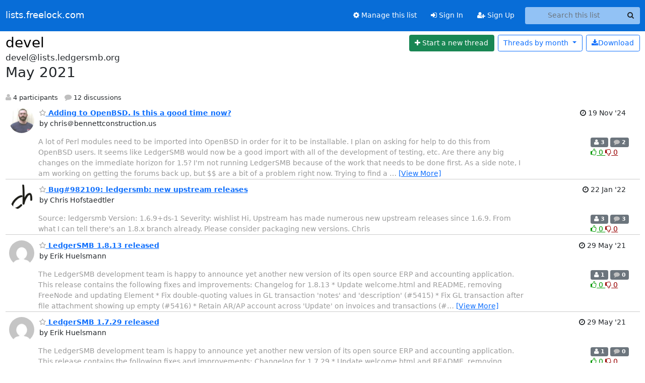

--- FILE ---
content_type: text/html; charset=utf-8
request_url: https://lists.ledgersmb.org/hyperkitty/list/devel@lists.ledgersmb.org/2021/5/
body_size: 9949
content:





<!DOCTYPE HTML>
<html>
    <head>
        <meta http-equiv="Content-Type" content="text/html; charset=UTF-8" />
        <meta name="viewport" content="width=device-width, initial-scale=1.0" />
        <meta name="ROBOTS" content="INDEX, FOLLOW" />
        <title>
May 2021 - devel - lists.freelock.com
</title>
        <meta name="author" content="" />
        <meta name="dc.language" content="en" />
        <link rel="shortcut icon" href="/static/hyperkitty/img/favicon.ico" />
        <link rel="stylesheet" href="/static/hyperkitty/libs/jquery/smoothness/jquery-ui-1.13.1.min.css" type="text/css" media="all" />
        <link rel="stylesheet" href="/static/hyperkitty/libs/fonts/font-awesome/css/font-awesome.min.css" type="text/css" media="all" />
        <link rel="stylesheet" href="/static/CACHE/css/output.6411a7c66dc5.css" type="text/css" media="all"><link rel="stylesheet" href="/static/CACHE/css/output.e68c4908b3de.css" type="text/css"><link rel="stylesheet" href="/static/CACHE/css/output.318292a3d957.css" type="text/css" media="all">
         
        
<link rel="alternate" type="application/rss+xml" title="devel" href="/archives/list/devel@lists.ledgersmb.org/feed/"/>

        

    </head>

    <body>

    


    <nav class="navbar sticky-top navbar-expand-md mb-2" id="navbar-main">
        <div class="container-xxl">
            <div class="navbar-header"> <!--part of navbar that's always present-->
                <button type="button" class="navbar-toggler collapsed" data-bs-toggle="collapse" data-bs-target=".navbar-collapse">
                    <span class="fa fa-bars"></span>
                </button>
                <a class="navbar-brand" href="/archives/">lists.freelock.com</a>

            </div> <!-- /navbar-header -->
            <div class="d-flex">
                <div class="auth dropdown d-md-none">
                        
                </div>
                
                <a  href="/accounts/login/?next=/hyperkitty/list/devel%40lists.ledgersmb.org/2021/5/" class="nav-link d-md-none">
                    <span class="fa fa-sign-in"></span>
                    Sign In
                </a>
                <a  href="/accounts/signup/?next=/hyperkitty/list/devel%40lists.ledgersmb.org/2021/5/" class="nav-link d-md-none">
                    <span class="fa fa-user-plus"></span>
                    Sign Up
                </a>
                
            </div>
            <div class="navbar-collapse collapse justify-content-end"> <!--part of navbar that's collapsed on small screens-->
                <!-- show dropdown for smaller viewports b/c login name/email may be too long -->
                <!-- only show this extra button/dropdown if we're in small screen sizes -->
            
                
                <a href="/mailman3/lists/devel.lists.ledgersmb.org/" class="nav-link">
                    <span class="fa fa-cog"></span>
                    Manage this list
                </a>
                
            
            
            <a  href="/accounts/login/?next=/hyperkitty/list/devel%40lists.ledgersmb.org/2021/5/" class="nav-link d-none d-md-block">
                <span class="fa fa-sign-in"></span>
                Sign In
            </a>
            <a  href="/accounts/signup/?next=/hyperkitty/list/devel%40lists.ledgersmb.org/2021/5/" class="nav-link d-none d-md-block">
                <span class="fa fa-user-plus"></span>
                Sign Up
            </a>
            
                <form name="search" method="get" action="/archives/search" class="navbar-form navbar-right my-2 my-lg-2 ms-2" role="search">
                    <input type="hidden" name="mlist" value="devel@lists.ledgersmb.org" />
                    <div class="input-group">
                    <input name="q" type="text" class="form-control rounded-4 search"
                            
                                placeholder="Search this list"
                                aria-label="Search this list"
                            
                            
                            />
                    <button class="btn search-button" aria-label="Search"><span class="fa fa-search"></span></button>
                    </div>
                </form>
                <!-- larger viewports -->
                <ul class="nav navbar-nav auth d-none d-md-flex">
                    
                </ul>
            </div> <!--/navbar-collapse -->
        </div><!-- /container for navbar -->
    </nav>

    

     <div class="modal fade" tabindex="-1" role="dialog" id="keyboard-shortcuts">
       <div class="modal-dialog" role="document">
         <div class="modal-content">
           <div class="modal-header">
             <button type="button" class="close" data-dismiss="modal" aria-label="Close"><span aria-hidden="true">&times;</span></button>
             <h4 class="modal-title">Keyboard Shortcuts</h4>
           </div>
           <div class="modal-body">
             <h3>Thread View</h3>
             <ul>
               <li><code>j</code>: Next unread message </li>
               <li><code>k</code>: Previous unread message </li>
               <li><code>j a</code>: Jump to all threads
               <li><code>j l</code>: Jump to MailingList overview
             </ul>
           </div>
         </div><!-- /.modal-content -->
       </div><!-- /.modal-dialog -->
     </div><!-- /.modal -->

     <div class="container-xxl" role="main">
        

<div class="row">

    <div id="thread-list">
        <div class="thread-list-header row">
            <h1 class="col">
                <a href="/archives/list/devel@lists.ledgersmb.org/" class="list-name">
                    
                        devel
                    
                </a>
            </h1>
            <div class="col d-flex flex-align-center flex-row-reverse">
                <div class="order-3 me-2">
                    <a href="/archives/list/devel@lists.ledgersmb.org/message/new"
                        class="btn btn-success"
                        aria-label="Start new thread">
                        <i class="fa fa-plus"></i>
                        <span class="d-inline d-md-none">Thread</span>
                        <span class="d-none d-md-inline">Start a new thread</span>
                    </a>
                </div>
                
                <div class="d-none d-md-block">
                    <a href="/archives/list/devel@lists.ledgersmb.org/export/devel@lists.ledgersmb.org-2021-06.mbox.gz?start=2021-05-01&amp;end=2021-06-01" title="This month in gzipped mbox format"
                    class="btn btn-outline-primary ms-2"><i class="fa fa-download" aria-label="Download Messages"></i>Download
                    </a>
                
                </div>
                
                   



<div class="dropdown-center">
<a href="" id="navbarMonthsListDrop" class="btn btn-outline-primary dropdown-toggle" data-bs-toggle="dropdown">
  <span class="d-none d-md-inline">Threads by</span> month <b class="caret"></b>
</a>
<ul class="dropdown-menu" role="menu" aria-labelledby="navbarMonthsListDrop">
    
    <li role="presentation" class="dropdown-header disabled dropdown-item">
        <a href="" class="nav-link">----- 2026 -----</a>
    </li>
    
    <li>
        <a class="dropdown-item" href="/archives/list/devel@lists.ledgersmb.org/2026/1/"
           >January</a>
    </li>
    
    
    <li role="presentation" class="dropdown-header disabled dropdown-item">
        <a href="" class="nav-link">----- 2025 -----</a>
    </li>
    
    <li>
        <a class="dropdown-item" href="/archives/list/devel@lists.ledgersmb.org/2025/12/"
           >December</a>
    </li>
    
    <li>
        <a class="dropdown-item" href="/archives/list/devel@lists.ledgersmb.org/2025/11/"
           >November</a>
    </li>
    
    <li>
        <a class="dropdown-item" href="/archives/list/devel@lists.ledgersmb.org/2025/10/"
           >October</a>
    </li>
    
    <li>
        <a class="dropdown-item" href="/archives/list/devel@lists.ledgersmb.org/2025/9/"
           >September</a>
    </li>
    
    <li>
        <a class="dropdown-item" href="/archives/list/devel@lists.ledgersmb.org/2025/8/"
           >August</a>
    </li>
    
    <li>
        <a class="dropdown-item" href="/archives/list/devel@lists.ledgersmb.org/2025/7/"
           >July</a>
    </li>
    
    <li>
        <a class="dropdown-item" href="/archives/list/devel@lists.ledgersmb.org/2025/6/"
           >June</a>
    </li>
    
    <li>
        <a class="dropdown-item" href="/archives/list/devel@lists.ledgersmb.org/2025/5/"
           >May</a>
    </li>
    
    <li>
        <a class="dropdown-item" href="/archives/list/devel@lists.ledgersmb.org/2025/4/"
           >April</a>
    </li>
    
    <li>
        <a class="dropdown-item" href="/archives/list/devel@lists.ledgersmb.org/2025/3/"
           >March</a>
    </li>
    
    <li>
        <a class="dropdown-item" href="/archives/list/devel@lists.ledgersmb.org/2025/2/"
           >February</a>
    </li>
    
    <li>
        <a class="dropdown-item" href="/archives/list/devel@lists.ledgersmb.org/2025/1/"
           >January</a>
    </li>
    
    
    <li role="presentation" class="dropdown-header disabled dropdown-item">
        <a href="" class="nav-link">----- 2024 -----</a>
    </li>
    
    <li>
        <a class="dropdown-item" href="/archives/list/devel@lists.ledgersmb.org/2024/12/"
           >December</a>
    </li>
    
    <li>
        <a class="dropdown-item" href="/archives/list/devel@lists.ledgersmb.org/2024/11/"
           >November</a>
    </li>
    
    <li>
        <a class="dropdown-item" href="/archives/list/devel@lists.ledgersmb.org/2024/10/"
           >October</a>
    </li>
    
    <li>
        <a class="dropdown-item" href="/archives/list/devel@lists.ledgersmb.org/2024/9/"
           >September</a>
    </li>
    
    <li>
        <a class="dropdown-item" href="/archives/list/devel@lists.ledgersmb.org/2024/8/"
           >August</a>
    </li>
    
    <li>
        <a class="dropdown-item" href="/archives/list/devel@lists.ledgersmb.org/2024/7/"
           >July</a>
    </li>
    
    <li>
        <a class="dropdown-item" href="/archives/list/devel@lists.ledgersmb.org/2024/6/"
           >June</a>
    </li>
    
    <li>
        <a class="dropdown-item" href="/archives/list/devel@lists.ledgersmb.org/2024/5/"
           >May</a>
    </li>
    
    <li>
        <a class="dropdown-item" href="/archives/list/devel@lists.ledgersmb.org/2024/4/"
           >April</a>
    </li>
    
    <li>
        <a class="dropdown-item" href="/archives/list/devel@lists.ledgersmb.org/2024/3/"
           >March</a>
    </li>
    
    <li>
        <a class="dropdown-item" href="/archives/list/devel@lists.ledgersmb.org/2024/2/"
           >February</a>
    </li>
    
    <li>
        <a class="dropdown-item" href="/archives/list/devel@lists.ledgersmb.org/2024/1/"
           >January</a>
    </li>
    
    
    <li role="presentation" class="dropdown-header disabled dropdown-item">
        <a href="" class="nav-link">----- 2023 -----</a>
    </li>
    
    <li>
        <a class="dropdown-item" href="/archives/list/devel@lists.ledgersmb.org/2023/12/"
           >December</a>
    </li>
    
    <li>
        <a class="dropdown-item" href="/archives/list/devel@lists.ledgersmb.org/2023/11/"
           >November</a>
    </li>
    
    <li>
        <a class="dropdown-item" href="/archives/list/devel@lists.ledgersmb.org/2023/10/"
           >October</a>
    </li>
    
    <li>
        <a class="dropdown-item" href="/archives/list/devel@lists.ledgersmb.org/2023/9/"
           >September</a>
    </li>
    
    <li>
        <a class="dropdown-item" href="/archives/list/devel@lists.ledgersmb.org/2023/8/"
           >August</a>
    </li>
    
    <li>
        <a class="dropdown-item" href="/archives/list/devel@lists.ledgersmb.org/2023/7/"
           >July</a>
    </li>
    
    <li>
        <a class="dropdown-item" href="/archives/list/devel@lists.ledgersmb.org/2023/6/"
           >June</a>
    </li>
    
    <li>
        <a class="dropdown-item" href="/archives/list/devel@lists.ledgersmb.org/2023/5/"
           >May</a>
    </li>
    
    <li>
        <a class="dropdown-item" href="/archives/list/devel@lists.ledgersmb.org/2023/4/"
           >April</a>
    </li>
    
    <li>
        <a class="dropdown-item" href="/archives/list/devel@lists.ledgersmb.org/2023/3/"
           >March</a>
    </li>
    
    <li>
        <a class="dropdown-item" href="/archives/list/devel@lists.ledgersmb.org/2023/2/"
           >February</a>
    </li>
    
    <li>
        <a class="dropdown-item" href="/archives/list/devel@lists.ledgersmb.org/2023/1/"
           >January</a>
    </li>
    
    
    <li role="presentation" class="dropdown-header disabled dropdown-item">
        <a href="" class="nav-link">----- 2022 -----</a>
    </li>
    
    <li>
        <a class="dropdown-item" href="/archives/list/devel@lists.ledgersmb.org/2022/12/"
           >December</a>
    </li>
    
    <li>
        <a class="dropdown-item" href="/archives/list/devel@lists.ledgersmb.org/2022/11/"
           >November</a>
    </li>
    
    <li>
        <a class="dropdown-item" href="/archives/list/devel@lists.ledgersmb.org/2022/10/"
           >October</a>
    </li>
    
    <li>
        <a class="dropdown-item" href="/archives/list/devel@lists.ledgersmb.org/2022/9/"
           >September</a>
    </li>
    
    <li>
        <a class="dropdown-item" href="/archives/list/devel@lists.ledgersmb.org/2022/8/"
           >August</a>
    </li>
    
    <li>
        <a class="dropdown-item" href="/archives/list/devel@lists.ledgersmb.org/2022/7/"
           >July</a>
    </li>
    
    <li>
        <a class="dropdown-item" href="/archives/list/devel@lists.ledgersmb.org/2022/6/"
           >June</a>
    </li>
    
    <li>
        <a class="dropdown-item" href="/archives/list/devel@lists.ledgersmb.org/2022/5/"
           >May</a>
    </li>
    
    <li>
        <a class="dropdown-item" href="/archives/list/devel@lists.ledgersmb.org/2022/4/"
           >April</a>
    </li>
    
    <li>
        <a class="dropdown-item" href="/archives/list/devel@lists.ledgersmb.org/2022/3/"
           >March</a>
    </li>
    
    <li>
        <a class="dropdown-item" href="/archives/list/devel@lists.ledgersmb.org/2022/2/"
           >February</a>
    </li>
    
    <li>
        <a class="dropdown-item" href="/archives/list/devel@lists.ledgersmb.org/2022/1/"
           >January</a>
    </li>
    
    
    <li role="presentation" class="dropdown-header disabled dropdown-item">
        <a href="" class="nav-link">----- 2021 -----</a>
    </li>
    
    <li>
        <a class="dropdown-item" href="/archives/list/devel@lists.ledgersmb.org/2021/12/"
           >December</a>
    </li>
    
    <li>
        <a class="dropdown-item" href="/archives/list/devel@lists.ledgersmb.org/2021/11/"
           >November</a>
    </li>
    
    <li>
        <a class="dropdown-item" href="/archives/list/devel@lists.ledgersmb.org/2021/10/"
           >October</a>
    </li>
    
    <li>
        <a class="dropdown-item" href="/archives/list/devel@lists.ledgersmb.org/2021/9/"
           >September</a>
    </li>
    
    <li>
        <a class="dropdown-item" href="/archives/list/devel@lists.ledgersmb.org/2021/8/"
           >August</a>
    </li>
    
    <li>
        <a class="dropdown-item" href="/archives/list/devel@lists.ledgersmb.org/2021/7/"
           >July</a>
    </li>
    
    <li>
        <a class="dropdown-item" href="/archives/list/devel@lists.ledgersmb.org/2021/6/"
           >June</a>
    </li>
    
    <li>
        <a class="dropdown-item" href="/archives/list/devel@lists.ledgersmb.org/2021/5/"
           >May</a>
    </li>
    
    <li>
        <a class="dropdown-item" href="/archives/list/devel@lists.ledgersmb.org/2021/4/"
           >April</a>
    </li>
    
    <li>
        <a class="dropdown-item" href="/archives/list/devel@lists.ledgersmb.org/2021/3/"
           >March</a>
    </li>
    
    <li>
        <a class="dropdown-item" href="/archives/list/devel@lists.ledgersmb.org/2021/2/"
           >February</a>
    </li>
    
    <li>
        <a class="dropdown-item" href="/archives/list/devel@lists.ledgersmb.org/2021/1/"
           >January</a>
    </li>
    
    
    <li role="presentation" class="dropdown-header disabled dropdown-item">
        <a href="" class="nav-link">----- 2020 -----</a>
    </li>
    
    <li>
        <a class="dropdown-item" href="/archives/list/devel@lists.ledgersmb.org/2020/12/"
           >December</a>
    </li>
    
    <li>
        <a class="dropdown-item" href="/archives/list/devel@lists.ledgersmb.org/2020/11/"
           >November</a>
    </li>
    
    <li>
        <a class="dropdown-item" href="/archives/list/devel@lists.ledgersmb.org/2020/10/"
           >October</a>
    </li>
    
    <li>
        <a class="dropdown-item" href="/archives/list/devel@lists.ledgersmb.org/2020/9/"
           >September</a>
    </li>
    
    <li>
        <a class="dropdown-item" href="/archives/list/devel@lists.ledgersmb.org/2020/8/"
           >August</a>
    </li>
    
    <li>
        <a class="dropdown-item" href="/archives/list/devel@lists.ledgersmb.org/2020/7/"
           >July</a>
    </li>
    
    <li>
        <a class="dropdown-item" href="/archives/list/devel@lists.ledgersmb.org/2020/6/"
           >June</a>
    </li>
    
    <li>
        <a class="dropdown-item" href="/archives/list/devel@lists.ledgersmb.org/2020/5/"
           >May</a>
    </li>
    
    <li>
        <a class="dropdown-item" href="/archives/list/devel@lists.ledgersmb.org/2020/4/"
           >April</a>
    </li>
    
    <li>
        <a class="dropdown-item" href="/archives/list/devel@lists.ledgersmb.org/2020/3/"
           >March</a>
    </li>
    
    <li>
        <a class="dropdown-item" href="/archives/list/devel@lists.ledgersmb.org/2020/2/"
           >February</a>
    </li>
    
    <li>
        <a class="dropdown-item" href="/archives/list/devel@lists.ledgersmb.org/2020/1/"
           >January</a>
    </li>
    
    
    <li role="presentation" class="dropdown-header disabled dropdown-item">
        <a href="" class="nav-link">----- 2019 -----</a>
    </li>
    
    <li>
        <a class="dropdown-item" href="/archives/list/devel@lists.ledgersmb.org/2019/12/"
           >December</a>
    </li>
    
    <li>
        <a class="dropdown-item" href="/archives/list/devel@lists.ledgersmb.org/2019/11/"
           >November</a>
    </li>
    
    <li>
        <a class="dropdown-item" href="/archives/list/devel@lists.ledgersmb.org/2019/10/"
           >October</a>
    </li>
    
    <li>
        <a class="dropdown-item" href="/archives/list/devel@lists.ledgersmb.org/2019/9/"
           >September</a>
    </li>
    
    <li>
        <a class="dropdown-item" href="/archives/list/devel@lists.ledgersmb.org/2019/8/"
           >August</a>
    </li>
    
    <li>
        <a class="dropdown-item" href="/archives/list/devel@lists.ledgersmb.org/2019/7/"
           >July</a>
    </li>
    
    <li>
        <a class="dropdown-item" href="/archives/list/devel@lists.ledgersmb.org/2019/6/"
           >June</a>
    </li>
    
    <li>
        <a class="dropdown-item" href="/archives/list/devel@lists.ledgersmb.org/2019/5/"
           >May</a>
    </li>
    
    <li>
        <a class="dropdown-item" href="/archives/list/devel@lists.ledgersmb.org/2019/4/"
           >April</a>
    </li>
    
    <li>
        <a class="dropdown-item" href="/archives/list/devel@lists.ledgersmb.org/2019/3/"
           >March</a>
    </li>
    
    <li>
        <a class="dropdown-item" href="/archives/list/devel@lists.ledgersmb.org/2019/2/"
           >February</a>
    </li>
    
    <li>
        <a class="dropdown-item" href="/archives/list/devel@lists.ledgersmb.org/2019/1/"
           >January</a>
    </li>
    
    
    <li role="presentation" class="dropdown-header disabled dropdown-item">
        <a href="" class="nav-link">----- 2018 -----</a>
    </li>
    
    <li>
        <a class="dropdown-item" href="/archives/list/devel@lists.ledgersmb.org/2018/12/"
           >December</a>
    </li>
    
    <li>
        <a class="dropdown-item" href="/archives/list/devel@lists.ledgersmb.org/2018/11/"
           >November</a>
    </li>
    
    <li>
        <a class="dropdown-item" href="/archives/list/devel@lists.ledgersmb.org/2018/10/"
           >October</a>
    </li>
    
    <li>
        <a class="dropdown-item" href="/archives/list/devel@lists.ledgersmb.org/2018/9/"
           >September</a>
    </li>
    
    <li>
        <a class="dropdown-item" href="/archives/list/devel@lists.ledgersmb.org/2018/8/"
           >August</a>
    </li>
    
    <li>
        <a class="dropdown-item" href="/archives/list/devel@lists.ledgersmb.org/2018/7/"
           >July</a>
    </li>
    
    <li>
        <a class="dropdown-item" href="/archives/list/devel@lists.ledgersmb.org/2018/6/"
           >June</a>
    </li>
    
    <li>
        <a class="dropdown-item" href="/archives/list/devel@lists.ledgersmb.org/2018/5/"
           >May</a>
    </li>
    
    <li>
        <a class="dropdown-item" href="/archives/list/devel@lists.ledgersmb.org/2018/4/"
           >April</a>
    </li>
    
    <li>
        <a class="dropdown-item" href="/archives/list/devel@lists.ledgersmb.org/2018/3/"
           >March</a>
    </li>
    
    <li>
        <a class="dropdown-item" href="/archives/list/devel@lists.ledgersmb.org/2018/2/"
           >February</a>
    </li>
    
    <li>
        <a class="dropdown-item" href="/archives/list/devel@lists.ledgersmb.org/2018/1/"
           >January</a>
    </li>
    
    
    <li role="presentation" class="dropdown-header disabled dropdown-item">
        <a href="" class="nav-link">----- 2017 -----</a>
    </li>
    
    <li>
        <a class="dropdown-item" href="/archives/list/devel@lists.ledgersmb.org/2017/12/"
           >December</a>
    </li>
    
    <li>
        <a class="dropdown-item" href="/archives/list/devel@lists.ledgersmb.org/2017/11/"
           >November</a>
    </li>
    
    <li>
        <a class="dropdown-item" href="/archives/list/devel@lists.ledgersmb.org/2017/10/"
           >October</a>
    </li>
    
    <li>
        <a class="dropdown-item" href="/archives/list/devel@lists.ledgersmb.org/2017/9/"
           >September</a>
    </li>
    
    <li>
        <a class="dropdown-item" href="/archives/list/devel@lists.ledgersmb.org/2017/8/"
           >August</a>
    </li>
    
    <li>
        <a class="dropdown-item" href="/archives/list/devel@lists.ledgersmb.org/2017/7/"
           >July</a>
    </li>
    
    
</ul>
</div>
                
            </div>
            <span class="list-address">
                devel@lists.ledgersmb.org
                <h2>May 2021</h2>
            </span>
            <ul class="list-unstyled list-stats thread-list-info">
                
                <li>
                    <i class="fa fa-user" aria-label="participants"></i>
                    4 participants
                </li>
                
                <li>
                    <i class="fa fa-comment" aria-label="replies"></i>
                    12 discussions
                </li>
            </ul>

        </div>

        
            



    <div class="thread">
        <div class="thread-info">
            <div class="thread-email row d-flex w-100">
                <div class="thread-summary d-flex">
                    <div class="p-2 sender gravatar circle">
                        
                            <img class="gravatar" src="https://secure.gravatar.com/avatar/767c5d70e98c8bf9a716c63f7093b9ba.jpg?s=120&amp;d=mm&amp;r=g" width="120" height="120" alt="" />
                        
                    </div>
                    <div class="p-2 flex-fill">
                        <a name="7X3YFMEYWWDVJ6UHVJMKZEAIKU6DVWZP"
                           href="/archives/list/devel@lists.ledgersmb.org/thread/7X3YFMEYWWDVJ6UHVJMKZEAIKU6DVWZP/"
                           class="thread-title">
                            
                                <i class="fa fa-star-o notsaved" title="Favorite" aria-label="Favorite thread"></i>
                            
                            Adding to OpenBSD. Is this a good time now?
                        </a>
                        <br />
                        <span class="sender-name align-center">
                            by chris＠bennettconstruction.us
                        </span>
                        <span class="d-flex d-md-none pull-right text-muted" title="Tuesday, 19 November 2024 04:29:27">
                          19 Nov &#x27;24
                        </span>
                    </div>
                    <div class="ml-auto p-2 d-none d-md-flex">
                      <br/ >
                        <span class="thread-date pull-right" title="Tuesday, 19 November 2024 04:29:27">
                          <i class="fa fa-clock-o" title="Most recent thread activity"></i>
                          19 Nov &#x27;24
                        </span>
                    </div>
                </div>
                <div class="d-none d-md-flex flex-row w-100">
                  <div class="col-10 thread-email-content d-flex">
                    <span class="expander collapsed" style="color: #999">
                        A lot of Perl modules need to be imported into OpenBSD
in order for it to be installable.
I plan on asking for help to do this from OpenBSD users.
It seems like LedgerSMB would now be a good import with
all of the development of testing, etc.

Are there any big changes on the immediate horizon for
1.5?
I&#x27;m not running LedgerSMB because of the work that needs
to be done first.

As a side note, I am working on getting the forums back up,
but $$ are a bit of a problem right now. Trying to find a
baremetal server outside of the USA that I can afford hasn&#x27;t
been successful so far. I found one, but they charge $30 for
remote access for 24 hours. I can&#x27;t afford $90 a month, which
is most of what I am finding.

Thanks,
Chris Bennett



                    </span>
                  </div>
                  <div class="col-2">
                        <div class="list-stats pull-right">
                          <span class="badge bg-secondary">
                            <i class="fa fa-user" aria-label="participants"></i>
                            3
                            <!-- participants -->
                          </span>
                          <span class="badge bg-secondary">
                            <i class="fa fa-comment" aria-label="replies"></i>
                            2
                            <!-- comments -->
                          </span>
                          <span class="d-block d-md-flex">
                            

    <form method="post" class="likeform"
          action="/archives/list/devel@lists.ledgersmb.org/message/7X3YFMEYWWDVJ6UHVJMKZEAIKU6DVWZP/vote">
    <input type="hidden" name="csrfmiddlewaretoken" value="aXG4r09sy15ZFa3LkdMAOpgC5j5o0MZ3ZQBjk6DjrR9wkQu3qAcdlXtw8lPO6ZK1">
    
		
			<a class="youlike vote  disabled" title="You must be logged-in to vote."
			href="#like" data-vote="1" aria-label="Like thread">
					<i class="fa fa-thumbs-o-up"></i> 0
			</a>
			<a class="youdislike vote disabled" title="You must be logged-in to vote."
			href="#dislike" data-vote="-1" aria-label="Dislike thread">
				<i class="fa fa-thumbs-o-down"></i> 0
			</a>
		
    

    </form>

                          </span>
                        </div>
                    </div>
                </div>

            </div>
        </div>
    </div>


        
            



    <div class="thread">
        <div class="thread-info">
            <div class="thread-email row d-flex w-100">
                <div class="thread-summary d-flex">
                    <div class="p-2 sender gravatar circle">
                        
                            <img class="gravatar" src="https://secure.gravatar.com/avatar/f7aec8fff17a4da9fbb492be1d5149b3.jpg?s=120&amp;d=mm&amp;r=g" width="120" height="120" alt="" />
                        
                    </div>
                    <div class="p-2 flex-fill">
                        <a name="ETNYFCSABF22XJ55QRZW5I7FRKBQBVDZ"
                           href="/archives/list/devel@lists.ledgersmb.org/thread/ETNYFCSABF22XJ55QRZW5I7FRKBQBVDZ/"
                           class="thread-title">
                            
                                <i class="fa fa-star-o notsaved" title="Favorite" aria-label="Favorite thread"></i>
                            
                            Bug#982109: ledgersmb: new upstream releases
                        </a>
                        <br />
                        <span class="sender-name align-center">
                            by Chris Hofstaedtler
                        </span>
                        <span class="d-flex d-md-none pull-right text-muted" title="Saturday, 22 January 2022 10:42:03">
                          22 Jan &#x27;22
                        </span>
                    </div>
                    <div class="ml-auto p-2 d-none d-md-flex">
                      <br/ >
                        <span class="thread-date pull-right" title="Saturday, 22 January 2022 10:42:03">
                          <i class="fa fa-clock-o" title="Most recent thread activity"></i>
                          22 Jan &#x27;22
                        </span>
                    </div>
                </div>
                <div class="d-none d-md-flex flex-row w-100">
                  <div class="col-10 thread-email-content d-flex">
                    <span class="expander collapsed" style="color: #999">
                        Source: ledgersmb
Version: 1.6.9+ds-1
Severity: wishlist

Hi,

Upstream has made numerous new upstream releases since 1.6.9. From
what I can tell there&#x27;s an 1.8.x branch already.

Please consider packaging new versions.

Chris
                    </span>
                  </div>
                  <div class="col-2">
                        <div class="list-stats pull-right">
                          <span class="badge bg-secondary">
                            <i class="fa fa-user" aria-label="participants"></i>
                            3
                            <!-- participants -->
                          </span>
                          <span class="badge bg-secondary">
                            <i class="fa fa-comment" aria-label="replies"></i>
                            3
                            <!-- comments -->
                          </span>
                          <span class="d-block d-md-flex">
                            

    <form method="post" class="likeform"
          action="/archives/list/devel@lists.ledgersmb.org/message/ETNYFCSABF22XJ55QRZW5I7FRKBQBVDZ/vote">
    <input type="hidden" name="csrfmiddlewaretoken" value="aXG4r09sy15ZFa3LkdMAOpgC5j5o0MZ3ZQBjk6DjrR9wkQu3qAcdlXtw8lPO6ZK1">
    
		
			<a class="youlike vote  disabled" title="You must be logged-in to vote."
			href="#like" data-vote="1" aria-label="Like thread">
					<i class="fa fa-thumbs-o-up"></i> 0
			</a>
			<a class="youdislike vote disabled" title="You must be logged-in to vote."
			href="#dislike" data-vote="-1" aria-label="Dislike thread">
				<i class="fa fa-thumbs-o-down"></i> 0
			</a>
		
    

    </form>

                          </span>
                        </div>
                    </div>
                </div>

            </div>
        </div>
    </div>


        
            



    <div class="thread">
        <div class="thread-info">
            <div class="thread-email row d-flex w-100">
                <div class="thread-summary d-flex">
                    <div class="p-2 sender gravatar circle">
                        
                            <img class="gravatar" src="https://secure.gravatar.com/avatar/1253aeff8b5bbdbd2f4c24b55e2006eb.jpg?s=120&amp;d=mm&amp;r=g" width="120" height="120" alt="" />
                        
                    </div>
                    <div class="p-2 flex-fill">
                        <a name="PNYWXUHQKTX76S36FPP4IHT7VH3OG26C"
                           href="/archives/list/devel@lists.ledgersmb.org/thread/PNYWXUHQKTX76S36FPP4IHT7VH3OG26C/"
                           class="thread-title">
                            
                                <i class="fa fa-star-o notsaved" title="Favorite" aria-label="Favorite thread"></i>
                            
                            LedgerSMB 1.8.13 released 
                        </a>
                        <br />
                        <span class="sender-name align-center">
                            by Erik Huelsmann
                        </span>
                        <span class="d-flex d-md-none pull-right text-muted" title="Saturday, 29 May 2021 12:57:54">
                          29 May &#x27;21
                        </span>
                    </div>
                    <div class="ml-auto p-2 d-none d-md-flex">
                      <br/ >
                        <span class="thread-date pull-right" title="Saturday, 29 May 2021 12:57:54">
                          <i class="fa fa-clock-o" title="Most recent thread activity"></i>
                          29 May &#x27;21
                        </span>
                    </div>
                </div>
                <div class="d-none d-md-flex flex-row w-100">
                  <div class="col-10 thread-email-content d-flex">
                    <span class="expander collapsed" style="color: #999">
                        The LedgerSMB development team is happy to announce yet another new
version of its open source ERP and accounting application.
This release contains the following fixes and improvements:

Changelog for 1.8.13
* Update welcome.html and README, removing FreeNode and updating Element
* Fix double-quoting values in GL transaction &#x27;notes&#x27; and &#x27;description&#x27; (#5415)
* Fix GL transaction after file attachment showing up empty (#5416)
* Retain AR/AP account across &#x27;Update&#x27; on invoices and transactions (#5453)
* Don&#x27;t drop creation date on AR/AP transactions and invoices from 1.3 (#5417)
* Fix reconciliations incorrectly updated when including new transactions (#5417)


For installation instructions and system requirements, see
   <a href="https://github.com/ledgersmb/LedgerSMB/blob/1.8.13/README.md" rel="nofollow">https://github.com/ledgersmb/LedgerSMB/blob/1.8.13/README.md</a>

The release can be downloaded from our download site at
   <a href="https://download.ledgersmb.org/f/Releases/1.8.13" rel="nofollow">https://download.ledgersmb.org/f/Releases/1.8.13</a>

The release can be downloaded from GitHub at
   <a href="https://github.com/ledgersmb/LedgerSMB/releases/tag/1.8.13" rel="nofollow">https://github.com/ledgersmb/LedgerSMB/releases/tag/1.8.13</a>

Or pulled from Docker Hub using the command
   $ docker pull ledgersmb/ledgersmb:1.8.13

These are the sha256 checksums of the uploaded files:

77edb7fdc3c156049bbb5dc694762b380d04b708126cf690c4baa7825a146505  ledgersmb-1.8.13.tar.gz
eb1da2060dcf40de485038c214c9eac7bf666c7dd01cbb26d81f488959fc13b5  ledgersmb-1.8.13.tar.gz.asc

                    </span>
                  </div>
                  <div class="col-2">
                        <div class="list-stats pull-right">
                          <span class="badge bg-secondary">
                            <i class="fa fa-user" aria-label="participants"></i>
                            1
                            <!-- participants -->
                          </span>
                          <span class="badge bg-secondary">
                            <i class="fa fa-comment" aria-label="replies"></i>
                            0
                            <!-- comments -->
                          </span>
                          <span class="d-block d-md-flex">
                            

    <form method="post" class="likeform"
          action="/archives/list/devel@lists.ledgersmb.org/message/PNYWXUHQKTX76S36FPP4IHT7VH3OG26C/vote">
    <input type="hidden" name="csrfmiddlewaretoken" value="aXG4r09sy15ZFa3LkdMAOpgC5j5o0MZ3ZQBjk6DjrR9wkQu3qAcdlXtw8lPO6ZK1">
    
		
			<a class="youlike vote  disabled" title="You must be logged-in to vote."
			href="#like" data-vote="1" aria-label="Like thread">
					<i class="fa fa-thumbs-o-up"></i> 0
			</a>
			<a class="youdislike vote disabled" title="You must be logged-in to vote."
			href="#dislike" data-vote="-1" aria-label="Dislike thread">
				<i class="fa fa-thumbs-o-down"></i> 0
			</a>
		
    

    </form>

                          </span>
                        </div>
                    </div>
                </div>

            </div>
        </div>
    </div>


        
            



    <div class="thread">
        <div class="thread-info">
            <div class="thread-email row d-flex w-100">
                <div class="thread-summary d-flex">
                    <div class="p-2 sender gravatar circle">
                        
                            <img class="gravatar" src="https://secure.gravatar.com/avatar/1253aeff8b5bbdbd2f4c24b55e2006eb.jpg?s=120&amp;d=mm&amp;r=g" width="120" height="120" alt="" />
                        
                    </div>
                    <div class="p-2 flex-fill">
                        <a name="6KGBSJXRSJI5SZRYWNROAS5FQV3WRLGL"
                           href="/archives/list/devel@lists.ledgersmb.org/thread/6KGBSJXRSJI5SZRYWNROAS5FQV3WRLGL/"
                           class="thread-title">
                            
                                <i class="fa fa-star-o notsaved" title="Favorite" aria-label="Favorite thread"></i>
                            
                            LedgerSMB 1.7.29 released 
                        </a>
                        <br />
                        <span class="sender-name align-center">
                            by Erik Huelsmann
                        </span>
                        <span class="d-flex d-md-none pull-right text-muted" title="Saturday, 29 May 2021 12:39:29">
                          29 May &#x27;21
                        </span>
                    </div>
                    <div class="ml-auto p-2 d-none d-md-flex">
                      <br/ >
                        <span class="thread-date pull-right" title="Saturday, 29 May 2021 12:39:29">
                          <i class="fa fa-clock-o" title="Most recent thread activity"></i>
                          29 May &#x27;21
                        </span>
                    </div>
                </div>
                <div class="d-none d-md-flex flex-row w-100">
                  <div class="col-10 thread-email-content d-flex">
                    <span class="expander collapsed" style="color: #999">
                        The LedgerSMB development team is happy to announce yet another new
version of its open source ERP and accounting application.
This release contains the following fixes and improvements:

Changelog for 1.7.29
* Update welcome.html and README, removing FreeNode and updating Element
* Fix double-quoting values in GL transaction &#x27;notes&#x27; and &#x27;description&#x27; (#5415)
* Fix GL transaction after file attachment showing up empty (#5416)
* Retain AR/AP account across &#x27;Update&#x27; on invoices and transactions (#5453)
* Don&#x27;t drop creation date on AR/AP transactions and invoices from 1.3 (#5417)


For installation instructions and system requirements, see
   <a href="https://github.com/ledgersmb/LedgerSMB/blob/1.7.29/README.md" rel="nofollow">https://github.com/ledgersmb/LedgerSMB/blob/1.7.29/README.md</a>

The release can be downloaded from our download site at
   <a href="https://download.ledgersmb.org/f/Releases/1.7.29" rel="nofollow">https://download.ledgersmb.org/f/Releases/1.7.29</a>

The release can be downloaded from GitHub at
   <a href="https://github.com/ledgersmb/LedgerSMB/releases/tag/1.7.29" rel="nofollow">https://github.com/ledgersmb/LedgerSMB/releases/tag/1.7.29</a>

Or pulled from Docker Hub using the command
   $ docker pull ledgersmb/ledgersmb:1.7.29

These are the sha256 checksums of the uploaded files:

007aeb38e738f305fdd6753e85a14ca97923867619855b2fbf2aecceeee63d34  ledgersmb-1.7.29.tar.gz
5ff541bbca56546378b6379b8eecfbb9fb773215369e912885548ddc69e11a5a  ledgersmb-1.7.29.tar.gz.asc

                    </span>
                  </div>
                  <div class="col-2">
                        <div class="list-stats pull-right">
                          <span class="badge bg-secondary">
                            <i class="fa fa-user" aria-label="participants"></i>
                            1
                            <!-- participants -->
                          </span>
                          <span class="badge bg-secondary">
                            <i class="fa fa-comment" aria-label="replies"></i>
                            0
                            <!-- comments -->
                          </span>
                          <span class="d-block d-md-flex">
                            

    <form method="post" class="likeform"
          action="/archives/list/devel@lists.ledgersmb.org/message/6KGBSJXRSJI5SZRYWNROAS5FQV3WRLGL/vote">
    <input type="hidden" name="csrfmiddlewaretoken" value="aXG4r09sy15ZFa3LkdMAOpgC5j5o0MZ3ZQBjk6DjrR9wkQu3qAcdlXtw8lPO6ZK1">
    
		
			<a class="youlike vote  disabled" title="You must be logged-in to vote."
			href="#like" data-vote="1" aria-label="Like thread">
					<i class="fa fa-thumbs-o-up"></i> 0
			</a>
			<a class="youdislike vote disabled" title="You must be logged-in to vote."
			href="#dislike" data-vote="-1" aria-label="Dislike thread">
				<i class="fa fa-thumbs-o-down"></i> 0
			</a>
		
    

    </form>

                          </span>
                        </div>
                    </div>
                </div>

            </div>
        </div>
    </div>


        
            



    <div class="thread">
        <div class="thread-info">
            <div class="thread-email row d-flex w-100">
                <div class="thread-summary d-flex">
                    <div class="p-2 sender gravatar circle">
                        
                            <img class="gravatar" src="https://secure.gravatar.com/avatar/1253aeff8b5bbdbd2f4c24b55e2006eb.jpg?s=120&amp;d=mm&amp;r=g" width="120" height="120" alt="" />
                        
                    </div>
                    <div class="p-2 flex-fill">
                        <a name="QDMLRQ57QN766IVZSLUQ2MZDYATATDIW"
                           href="/archives/list/devel@lists.ledgersmb.org/thread/QDMLRQ57QN766IVZSLUQ2MZDYATATDIW/"
                           class="thread-title">
                            
                                <i class="fa fa-star-o notsaved" title="Favorite" aria-label="Favorite thread"></i>
                            
                            LedgerSMB 1.6.32 released 
                        </a>
                        <br />
                        <span class="sender-name align-center">
                            by Erik Huelsmann
                        </span>
                        <span class="d-flex d-md-none pull-right text-muted" title="Saturday, 29 May 2021 12:21:56">
                          29 May &#x27;21
                        </span>
                    </div>
                    <div class="ml-auto p-2 d-none d-md-flex">
                      <br/ >
                        <span class="thread-date pull-right" title="Saturday, 29 May 2021 12:21:56">
                          <i class="fa fa-clock-o" title="Most recent thread activity"></i>
                          29 May &#x27;21
                        </span>
                    </div>
                </div>
                <div class="d-none d-md-flex flex-row w-100">
                  <div class="col-10 thread-email-content d-flex">
                    <span class="expander collapsed" style="color: #999">
                        The LedgerSMB development team is happy to announce yet another new
version of its open source ERP and accounting application.
This release will be the last one in the 1.6 release line as it will
hit end-of-life next week*; it contains the following fixes and improvements:

Changelog for 1.6.32
* Update welcome.html and README, removing FreeNode and updating Element (Erik H)
* Fix double-quoting values in GL transaction &#x27;notes&#x27; and &#x27;description&#x27; (Erik H)
* Fix GL transaction after file attachment showing up empty (Erik H)
* Retain AR/AP account across &#x27;Update&#x27; on invoices and transactions (Erik H)
* Don&#x27;t drop creation date on AR/AP transactions and invoices from 1.3 (Erik H)

Erik H is Erik Huelsmann


For installation instructions and system requirements, see
   <a href="https://github.com/ledgersmb/LedgerSMB/blob/1.6.32/README.md" rel="nofollow">https://github.com/ledgersmb/LedgerSMB/blob/1.6.32/README.md</a>

The release can be downloaded from our download site at
   <a href="https://download.ledgersmb.org/f/Releases/1.6.32" rel="nofollow">https://download.ledgersmb.org/f/Releases/1.6.32</a>

The release can be downloaded from GitHub at
   <a href="https://github.com/ledgersmb/LedgerSMB/releases/tag/1.6.32" rel="nofollow">https://github.com/ledgersmb/LedgerSMB/releases/tag/1.6.32</a>

Or pulled from Docker Hub using the command
   $ docker pull ledgersmb/ledgersmb:1.6.32

These are the sha256 checksums of the uploaded files:

19debeacdb24db78a3578a1f9d15b4c5a6b7685e115ff07cbc00f0c6f37c6fbb  ledgersmb-1.6.32.tar.gz
020c8b55cde42728ddbc552cdec0221d523415fe76727dbfb729f1975abd64ed  ledgersmb-1.6.32.tar.gz.asc


* Please note that &quot;end of life&quot; refers to community provided support;
  commercial support may be available -- please refer to the website to find such
  support if you need to keep using 1.6 beyond its end-of-life date.

                    </span>
                  </div>
                  <div class="col-2">
                        <div class="list-stats pull-right">
                          <span class="badge bg-secondary">
                            <i class="fa fa-user" aria-label="participants"></i>
                            1
                            <!-- participants -->
                          </span>
                          <span class="badge bg-secondary">
                            <i class="fa fa-comment" aria-label="replies"></i>
                            0
                            <!-- comments -->
                          </span>
                          <span class="d-block d-md-flex">
                            

    <form method="post" class="likeform"
          action="/archives/list/devel@lists.ledgersmb.org/message/QDMLRQ57QN766IVZSLUQ2MZDYATATDIW/vote">
    <input type="hidden" name="csrfmiddlewaretoken" value="aXG4r09sy15ZFa3LkdMAOpgC5j5o0MZ3ZQBjk6DjrR9wkQu3qAcdlXtw8lPO6ZK1">
    
		
			<a class="youlike vote  disabled" title="You must be logged-in to vote."
			href="#like" data-vote="1" aria-label="Like thread">
					<i class="fa fa-thumbs-o-up"></i> 0
			</a>
			<a class="youdislike vote disabled" title="You must be logged-in to vote."
			href="#dislike" data-vote="-1" aria-label="Dislike thread">
				<i class="fa fa-thumbs-o-down"></i> 0
			</a>
		
    

    </form>

                          </span>
                        </div>
                    </div>
                </div>

            </div>
        </div>
    </div>


        
            



    <div class="thread">
        <div class="thread-info">
            <div class="thread-email row d-flex w-100">
                <div class="thread-summary d-flex">
                    <div class="p-2 sender gravatar circle">
                        
                            <img class="gravatar" src="https://secure.gravatar.com/avatar/1253aeff8b5bbdbd2f4c24b55e2006eb.jpg?s=120&amp;d=mm&amp;r=g" width="120" height="120" alt="" />
                        
                    </div>
                    <div class="p-2 flex-fill">
                        <a name="BEU7CDCTL5FO23LWMU4TDW4J6OWP6YP3"
                           href="/archives/list/devel@lists.ledgersmb.org/thread/BEU7CDCTL5FO23LWMU4TDW4J6OWP6YP3/"
                           class="thread-title">
                            
                                <i class="fa fa-star-o notsaved" title="Favorite" aria-label="Favorite thread"></i>
                            
                            1.6 release line End-Of-Life notice
                        </a>
                        <br />
                        <span class="sender-name align-center">
                            by Erik Huelsmann
                        </span>
                        <span class="d-flex d-md-none pull-right text-muted" title="Friday, 7 May 2021 02:54:05">
                          07 May &#x27;21
                        </span>
                    </div>
                    <div class="ml-auto p-2 d-none d-md-flex">
                      <br/ >
                        <span class="thread-date pull-right" title="Friday, 7 May 2021 02:54:05">
                          <i class="fa fa-clock-o" title="Most recent thread activity"></i>
                          07 May &#x27;21
                        </span>
                    </div>
                </div>
                <div class="d-none d-md-flex flex-row w-100">
                  <div class="col-10 thread-email-content d-flex">
                    <span class="expander collapsed" style="color: #999">
                        I&#x27;m sending notice that the 1.6 release line will reach End-Of-Life by
Thursday 10 June - next month. As per our community policy, there will be
no further fixes applied to the 1.6 series of releases. After its initial
release on June 10, 2018 and 31 patch releases - the latest released just 5
days ago on May 2 - the 1.6 release line will have received 3 years of
support.

Note that even though the community won&#x27;t provide further releases, the
software is considered highly stable and will keep working as it has. This
End-Of-Life announcement has no impact on migration paths to newer versions
of LedgerSMB: upgrades from 1.6 to more recent versions will remain
supported for many years to come. (Upgrade paths from LedgerSMB 1.2 and 1.3
have seen recent maintenance.)

Should you want to keep running 1.6 and be in need of support or
maintenance, you could try contacting one of the parties listed on the page
for commercial support: <a href="https://ledgersmb.org/content/commercial-support" rel="nofollow">https://ledgersmb.org/content/commercial-support</a>.
They may be able to provide support beyond the community commitment.


Available options for versions with community support are the 1.7 release
line which will receive community releases until October 04, 2022 or the
1.8 release line which will see community support until September 04, 2022.
(For releases 1.8 and newer, only 2 years of community support have been
committed due to the increased release frequency: new minor versions are
now released on a yearly basis.) For community support until 2023,
upgrading to 1.9 is advised, which is expected to be released later this
summer.

-- 
Bye,

Erik.

<a href="http://efficito.com" rel="nofollow">http://efficito.com</a> -- Hosted accounting and ERP.
Robust and Flexible. No vendor lock-in.



                    </span>
                  </div>
                  <div class="col-2">
                        <div class="list-stats pull-right">
                          <span class="badge bg-secondary">
                            <i class="fa fa-user" aria-label="participants"></i>
                            1
                            <!-- participants -->
                          </span>
                          <span class="badge bg-secondary">
                            <i class="fa fa-comment" aria-label="replies"></i>
                            0
                            <!-- comments -->
                          </span>
                          <span class="d-block d-md-flex">
                            

    <form method="post" class="likeform"
          action="/archives/list/devel@lists.ledgersmb.org/message/BEU7CDCTL5FO23LWMU4TDW4J6OWP6YP3/vote">
    <input type="hidden" name="csrfmiddlewaretoken" value="aXG4r09sy15ZFa3LkdMAOpgC5j5o0MZ3ZQBjk6DjrR9wkQu3qAcdlXtw8lPO6ZK1">
    
		
			<a class="youlike vote  disabled" title="You must be logged-in to vote."
			href="#like" data-vote="1" aria-label="Like thread">
					<i class="fa fa-thumbs-o-up"></i> 0
			</a>
			<a class="youdislike vote disabled" title="You must be logged-in to vote."
			href="#dislike" data-vote="-1" aria-label="Dislike thread">
				<i class="fa fa-thumbs-o-down"></i> 0
			</a>
		
    

    </form>

                          </span>
                        </div>
                    </div>
                </div>

            </div>
        </div>
    </div>


        
            



    <div class="thread">
        <div class="thread-info">
            <div class="thread-email row d-flex w-100">
                <div class="thread-summary d-flex">
                    <div class="p-2 sender gravatar circle">
                        
                            <img class="gravatar" src="https://secure.gravatar.com/avatar/767c5d70e98c8bf9a716c63f7093b9ba.jpg?s=120&amp;d=mm&amp;r=g" width="120" height="120" alt="" />
                        
                    </div>
                    <div class="p-2 flex-fill">
                        <a name="JW3QDP3BBUA55FUIBOPCDISN5NG2K7QI"
                           href="/archives/list/devel@lists.ledgersmb.org/thread/JW3QDP3BBUA55FUIBOPCDISN5NG2K7QI/"
                           class="thread-title">
                            
                                <i class="fa fa-star-o notsaved" title="Favorite" aria-label="Favorite thread"></i>
                            
                            Messy WIP for LedgerSMB importing into OpenBSD on git
                        </a>
                        <br />
                        <span class="sender-name align-center">
                            by Chris Bennett
                        </span>
                        <span class="d-flex d-md-none pull-right text-muted" title="Wednesday, 5 May 2021 16:05:28">
                          05 May &#x27;21
                        </span>
                    </div>
                    <div class="ml-auto p-2 d-none d-md-flex">
                      <br/ >
                        <span class="thread-date pull-right" title="Wednesday, 5 May 2021 16:05:28">
                          <i class="fa fa-clock-o" title="Most recent thread activity"></i>
                          05 May &#x27;21
                        </span>
                    </div>
                </div>
                <div class="d-none d-md-flex flex-row w-100">
                  <div class="col-10 thread-email-content d-flex">
                    <span class="expander collapsed" style="color: #999">
                        Hi,
I finally put up copies of the work I started to import the Perl modules
needed to make LedgerSMB work with OpenBSD.
Yes, this is a mess. I had to drop a server out of the two I was using.
I was also editing files on my laptop, which can no longer run -current
OpenBSD.

I decided now that I had a chance to, just to push up what I had.
I&#x27;ll clean things up as I have time.

Most of the modules are very straightforward to get committed.
Just prepare all the dependencies for what you want to submit.
But if you want to help, it&#x27;s OK to just do one of the dependencies as a
good start. The work is pretty simple, but time consuming.

OpenBSD has it&#x27;s own testing and installation structure, so don&#x27;t run
the install process that works from CPAN.
Feel free to ask me or on ports(a)openbsd.org if you have any questions.

<a href="https://github.com/CPBen/LSMB-for-OBSD-WIP" rel="nofollow">https://github.com/CPBen/LSMB-for-OBSD-WIP</a>

I&#x27;ve never worked as a group on git, so I&#x27;m not sure if I need to do
anything to allow pushing, etc.

Thanks,
Chris Bennett



                    </span>
                  </div>
                  <div class="col-2">
                        <div class="list-stats pull-right">
                          <span class="badge bg-secondary">
                            <i class="fa fa-user" aria-label="participants"></i>
                            2
                            <!-- participants -->
                          </span>
                          <span class="badge bg-secondary">
                            <i class="fa fa-comment" aria-label="replies"></i>
                            2
                            <!-- comments -->
                          </span>
                          <span class="d-block d-md-flex">
                            

    <form method="post" class="likeform"
          action="/archives/list/devel@lists.ledgersmb.org/message/JW3QDP3BBUA55FUIBOPCDISN5NG2K7QI/vote">
    <input type="hidden" name="csrfmiddlewaretoken" value="aXG4r09sy15ZFa3LkdMAOpgC5j5o0MZ3ZQBjk6DjrR9wkQu3qAcdlXtw8lPO6ZK1">
    
		
			<a class="youlike vote  disabled" title="You must be logged-in to vote."
			href="#like" data-vote="1" aria-label="Like thread">
					<i class="fa fa-thumbs-o-up"></i> 0
			</a>
			<a class="youdislike vote disabled" title="You must be logged-in to vote."
			href="#dislike" data-vote="-1" aria-label="Dislike thread">
				<i class="fa fa-thumbs-o-down"></i> 0
			</a>
		
    

    </form>

                          </span>
                        </div>
                    </div>
                </div>

            </div>
        </div>
    </div>


        
            



    <div class="thread">
        <div class="thread-info">
            <div class="thread-email row d-flex w-100">
                <div class="thread-summary d-flex">
                    <div class="p-2 sender gravatar circle">
                        
                            <img class="gravatar" src="https://secure.gravatar.com/avatar/bbb386da02eac8f04429be2ecfe682af.jpg?s=120&amp;d=mm&amp;r=g" width="120" height="120" alt="" />
                        
                    </div>
                    <div class="p-2 flex-fill">
                        <a name="Z5BPZAVB4QOWYBFJYMXZKTBL37EG7NUB"
                           href="/archives/list/devel@lists.ledgersmb.org/thread/Z5BPZAVB4QOWYBFJYMXZKTBL37EG7NUB/"
                           class="thread-title">
                            
                                <i class="fa fa-star-o notsaved" title="Favorite" aria-label="Favorite thread"></i>
                            
                            Re: [ledgersmb-users] LedgerSMB 1.8.12 released
                        </a>
                        <br />
                        <span class="sender-name align-center">
                            by Zeeshan Riaz
                        </span>
                        <span class="d-flex d-md-none pull-right text-muted" title="Tuesday, 4 May 2021 13:10:17">
                          04 May &#x27;21
                        </span>
                    </div>
                    <div class="ml-auto p-2 d-none d-md-flex">
                      <br/ >
                        <span class="thread-date pull-right" title="Tuesday, 4 May 2021 13:10:17">
                          <i class="fa fa-clock-o" title="Most recent thread activity"></i>
                          04 May &#x27;21
                        </span>
                    </div>
                </div>
                <div class="d-none d-md-flex flex-row w-100">
                  <div class="col-10 thread-email-content d-flex">
                    <span class="expander collapsed" style="color: #999">
                        Hi Erik

It&#x27;s very helpful for the community; if your team uploaded the Installation
Tutorials Videos (For each type of OS) on YOUTUBE.

--
regards
Zeeshan

On Sun, May 2, 2021 at 10:36 PM Erik Huelsmann &lt;erik(a)efficito.com&gt; wrote:

&gt; The LedgerSMB development team is happy to announce yet another new
&gt; version of its open source ERP and accounting application.
&gt; This release contains the following fixes and improvements:
&gt;
&gt; Changelog for 1.8.12
&gt; * Improve upgrades in light of files attached to transactions
&gt; * Fix 1.3 upgrade breaking on default currency function type
&gt; * Fix duplicate key error in upgrade data validation
&gt;
&gt;
&gt; For installation instructions and system requirements, see
&gt;    <a href="https://github.com/ledgersmb/LedgerSMB/blob/1.8.12/README.md" rel="nofollow">https://github.com/ledgersmb/LedgerSMB/blob/1.8.12/README.md</a>
&gt;
&gt; The release can be downloaded from our download site at
&gt;    <a href="https://download.ledgersmb.org/f/Releases/1.8.12" rel="nofollow">https://download.ledgersmb.org/f/Releases/1.8.12</a>
&gt;
&gt; The release can be downloaded from GitHub at
&gt;    <a href="https://github.com/ledgersmb/LedgerSMB/releases/tag/1.8.12" rel="nofollow">https://github.com/ledgersmb/LedgerSMB/releases/tag/1.8.12</a>
&gt;
&gt; Or pulled from Docker Hub using the command
&gt;    $ docker pull ledgersmb/ledgersmb:1.8.12
&gt;
&gt; These are the sha256 checksums of the uploaded files:
&gt;
&gt; e6dbb8830ac36164af9f33a8b191a543a2eee1168ca80c9e59ebcc8c8f9de178
&gt; ledgersmb-1.8.12.tar.gz
&gt; e72a30afc303995741580f7c4a57a5fc7b00ee1adeacf603bfd299b8cb1e1fdd
&gt; ledgersmb-1.8.12.tar.gz.asc
&gt; _______________________________________________
&gt; users mailing list -- users(a)lists.ledgersmb.org
&gt; To unsubscribe send an email to users-leave(a)lists.ledgersmb.org
&gt;



                    </span>
                  </div>
                  <div class="col-2">
                        <div class="list-stats pull-right">
                          <span class="badge bg-secondary">
                            <i class="fa fa-user" aria-label="participants"></i>
                            2
                            <!-- participants -->
                          </span>
                          <span class="badge bg-secondary">
                            <i class="fa fa-comment" aria-label="replies"></i>
                            1
                            <!-- comments -->
                          </span>
                          <span class="d-block d-md-flex">
                            

    <form method="post" class="likeform"
          action="/archives/list/devel@lists.ledgersmb.org/message/Z5BPZAVB4QOWYBFJYMXZKTBL37EG7NUB/vote">
    <input type="hidden" name="csrfmiddlewaretoken" value="aXG4r09sy15ZFa3LkdMAOpgC5j5o0MZ3ZQBjk6DjrR9wkQu3qAcdlXtw8lPO6ZK1">
    
		
			<a class="youlike vote  disabled" title="You must be logged-in to vote."
			href="#like" data-vote="1" aria-label="Like thread">
					<i class="fa fa-thumbs-o-up"></i> 0
			</a>
			<a class="youdislike vote disabled" title="You must be logged-in to vote."
			href="#dislike" data-vote="-1" aria-label="Dislike thread">
				<i class="fa fa-thumbs-o-down"></i> 0
			</a>
		
    

    </form>

                          </span>
                        </div>
                    </div>
                </div>

            </div>
        </div>
    </div>


        
            



    <div class="thread">
        <div class="thread-info">
            <div class="thread-email row d-flex w-100">
                <div class="thread-summary d-flex">
                    <div class="p-2 sender gravatar circle">
                        
                            <img class="gravatar" src="https://secure.gravatar.com/avatar/1253aeff8b5bbdbd2f4c24b55e2006eb.jpg?s=120&amp;d=mm&amp;r=g" width="120" height="120" alt="" />
                        
                    </div>
                    <div class="p-2 flex-fill">
                        <a name="HVFPZ2ZB4JWJJLGZGGM2TIYZJYOZOSYT"
                           href="/archives/list/devel@lists.ledgersmb.org/thread/HVFPZ2ZB4JWJJLGZGGM2TIYZJYOZOSYT/"
                           class="thread-title">
                            
                                <i class="fa fa-star-o notsaved" title="Favorite" aria-label="Favorite thread"></i>
                            
                            Re: LedgerSMB 1.8.12 released
                        </a>
                        <br />
                        <span class="sender-name align-center">
                            by Erik Huelsmann
                        </span>
                        <span class="d-flex d-md-none pull-right text-muted" title="Sunday, 2 May 2021 10:49:41">
                          02 May &#x27;21
                        </span>
                    </div>
                    <div class="ml-auto p-2 d-none d-md-flex">
                      <br/ >
                        <span class="thread-date pull-right" title="Sunday, 2 May 2021 10:49:41">
                          <i class="fa fa-clock-o" title="Most recent thread activity"></i>
                          02 May &#x27;21
                        </span>
                    </div>
                </div>
                <div class="d-none d-md-flex flex-row w-100">
                  <div class="col-10 thread-email-content d-flex">
                    <span class="expander collapsed" style="color: #999">
                        Hi,

The release announcement forgot to mention one fix which was contributed by
a first-time contributor (@Lianto2020 on GitHub) fixing import of goods
from CSV.  I&#x27;m sorry this was accidentally dropped from the release notes
which is especially painful since it concerns a first-time contribution. My
apologies!

Regards,


Erik.

On Sun, May 2, 2021 at 7:36 PM Erik Huelsmann &lt;erik(a)efficito.com&gt; wrote:

&gt; The LedgerSMB development team is happy to announce yet another new
&gt; version of its open source ERP and accounting application.
&gt; This release contains the following fixes and improvements:
&gt;
&gt; Changelog for 1.8.12
&gt; * Improve upgrades in light of files attached to transactions
&gt; * Fix 1.3 upgrade breaking on default currency function type
&gt; * Fix duplicate key error in upgrade data validation
&gt;
&gt;
&gt; For installation instructions and system requirements, see
&gt;    <a href="https://github.com/ledgersmb/LedgerSMB/blob/1.8.12/README.md" rel="nofollow">https://github.com/ledgersmb/LedgerSMB/blob/1.8.12/README.md</a>
&gt;
&gt; The release can be downloaded from our download site at
&gt;    <a href="https://download.ledgersmb.org/f/Releases/1.8.12" rel="nofollow">https://download.ledgersmb.org/f/Releases/1.8.12</a>
&gt;
&gt; The release can be downloaded from GitHub at
&gt;    <a href="https://github.com/ledgersmb/LedgerSMB/releases/tag/1.8.12" rel="nofollow">https://github.com/ledgersmb/LedgerSMB/releases/tag/1.8.12</a>
&gt;
&gt; Or pulled from Docker Hub using the command
&gt;    $ docker pull ledgersmb/ledgersmb:1.8.12
&gt;
&gt; These are the sha256 checksums of the uploaded files:
&gt;
&gt; e6dbb8830ac36164af9f33a8b191a543a2eee1168ca80c9e59ebcc8c8f9de178
&gt; ledgersmb-1.8.12.tar.gz
&gt; e72a30afc303995741580f7c4a57a5fc7b00ee1adeacf603bfd299b8cb1e1fdd
&gt; ledgersmb-1.8.12.tar.gz.asc
&gt; _______________________________________________
&gt; announce mailing list -- announce(a)lists.ledgersmb.org
&gt; To unsubscribe send an email to announce-leave(a)lists.ledgersmb.org
&gt;


-- 
Bye,

Erik.

<a href="http://efficito.com" rel="nofollow">http://efficito.com</a> -- Hosted accounting and ERP.
Robust and Flexible. No vendor lock-in.



                    </span>
                  </div>
                  <div class="col-2">
                        <div class="list-stats pull-right">
                          <span class="badge bg-secondary">
                            <i class="fa fa-user" aria-label="participants"></i>
                            1
                            <!-- participants -->
                          </span>
                          <span class="badge bg-secondary">
                            <i class="fa fa-comment" aria-label="replies"></i>
                            0
                            <!-- comments -->
                          </span>
                          <span class="d-block d-md-flex">
                            

    <form method="post" class="likeform"
          action="/archives/list/devel@lists.ledgersmb.org/message/HVFPZ2ZB4JWJJLGZGGM2TIYZJYOZOSYT/vote">
    <input type="hidden" name="csrfmiddlewaretoken" value="aXG4r09sy15ZFa3LkdMAOpgC5j5o0MZ3ZQBjk6DjrR9wkQu3qAcdlXtw8lPO6ZK1">
    
		
			<a class="youlike vote  disabled" title="You must be logged-in to vote."
			href="#like" data-vote="1" aria-label="Like thread">
					<i class="fa fa-thumbs-o-up"></i> 0
			</a>
			<a class="youdislike vote disabled" title="You must be logged-in to vote."
			href="#dislike" data-vote="-1" aria-label="Dislike thread">
				<i class="fa fa-thumbs-o-down"></i> 0
			</a>
		
    

    </form>

                          </span>
                        </div>
                    </div>
                </div>

            </div>
        </div>
    </div>


        
            



    <div class="thread">
        <div class="thread-info">
            <div class="thread-email row d-flex w-100">
                <div class="thread-summary d-flex">
                    <div class="p-2 sender gravatar circle">
                        
                            <img class="gravatar" src="https://secure.gravatar.com/avatar/1253aeff8b5bbdbd2f4c24b55e2006eb.jpg?s=120&amp;d=mm&amp;r=g" width="120" height="120" alt="" />
                        
                    </div>
                    <div class="p-2 flex-fill">
                        <a name="4VPUATCE2AME3EMWPAWAPXY77QWOETNR"
                           href="/archives/list/devel@lists.ledgersmb.org/thread/4VPUATCE2AME3EMWPAWAPXY77QWOETNR/"
                           class="thread-title">
                            
                                <i class="fa fa-star-o notsaved" title="Favorite" aria-label="Favorite thread"></i>
                            
                            LedgerSMB 1.8.12 released 
                        </a>
                        <br />
                        <span class="sender-name align-center">
                            by Erik Huelsmann
                        </span>
                        <span class="d-flex d-md-none pull-right text-muted" title="Sunday, 2 May 2021 10:36:37">
                          02 May &#x27;21
                        </span>
                    </div>
                    <div class="ml-auto p-2 d-none d-md-flex">
                      <br/ >
                        <span class="thread-date pull-right" title="Sunday, 2 May 2021 10:36:37">
                          <i class="fa fa-clock-o" title="Most recent thread activity"></i>
                          02 May &#x27;21
                        </span>
                    </div>
                </div>
                <div class="d-none d-md-flex flex-row w-100">
                  <div class="col-10 thread-email-content d-flex">
                    <span class="expander collapsed" style="color: #999">
                        The LedgerSMB development team is happy to announce yet another new
version of its open source ERP and accounting application.
This release contains the following fixes and improvements:

Changelog for 1.8.12
* Improve upgrades in light of files attached to transactions
* Fix 1.3 upgrade breaking on default currency function type
* Fix duplicate key error in upgrade data validation


For installation instructions and system requirements, see
   <a href="https://github.com/ledgersmb/LedgerSMB/blob/1.8.12/README.md" rel="nofollow">https://github.com/ledgersmb/LedgerSMB/blob/1.8.12/README.md</a>

The release can be downloaded from our download site at
   <a href="https://download.ledgersmb.org/f/Releases/1.8.12" rel="nofollow">https://download.ledgersmb.org/f/Releases/1.8.12</a>

The release can be downloaded from GitHub at
   <a href="https://github.com/ledgersmb/LedgerSMB/releases/tag/1.8.12" rel="nofollow">https://github.com/ledgersmb/LedgerSMB/releases/tag/1.8.12</a>

Or pulled from Docker Hub using the command
   $ docker pull ledgersmb/ledgersmb:1.8.12

These are the sha256 checksums of the uploaded files:

e6dbb8830ac36164af9f33a8b191a543a2eee1168ca80c9e59ebcc8c8f9de178  ledgersmb-1.8.12.tar.gz
e72a30afc303995741580f7c4a57a5fc7b00ee1adeacf603bfd299b8cb1e1fdd  ledgersmb-1.8.12.tar.gz.asc

                    </span>
                  </div>
                  <div class="col-2">
                        <div class="list-stats pull-right">
                          <span class="badge bg-secondary">
                            <i class="fa fa-user" aria-label="participants"></i>
                            1
                            <!-- participants -->
                          </span>
                          <span class="badge bg-secondary">
                            <i class="fa fa-comment" aria-label="replies"></i>
                            0
                            <!-- comments -->
                          </span>
                          <span class="d-block d-md-flex">
                            

    <form method="post" class="likeform"
          action="/archives/list/devel@lists.ledgersmb.org/message/4VPUATCE2AME3EMWPAWAPXY77QWOETNR/vote">
    <input type="hidden" name="csrfmiddlewaretoken" value="aXG4r09sy15ZFa3LkdMAOpgC5j5o0MZ3ZQBjk6DjrR9wkQu3qAcdlXtw8lPO6ZK1">
    
		
			<a class="youlike vote  disabled" title="You must be logged-in to vote."
			href="#like" data-vote="1" aria-label="Like thread">
					<i class="fa fa-thumbs-o-up"></i> 0
			</a>
			<a class="youdislike vote disabled" title="You must be logged-in to vote."
			href="#dislike" data-vote="-1" aria-label="Dislike thread">
				<i class="fa fa-thumbs-o-down"></i> 0
			</a>
		
    

    </form>

                          </span>
                        </div>
                    </div>
                </div>

            </div>
        </div>
    </div>


        

        
        
            



<div class="paginator">
  <div class="row">
  
  <nav aria-label="Page navigation" class="d-flex justify-content-center">
    <ul class="pagination">
    
        <li class="page-item disabled"><a href="#" class="page-link">&larr; Newer</a></li>
    

    
        
            <li class="page-item active"><span class="page-link" aria-label="Current Page, Page 1" aria-current="true">1</span></li>
        
    
        
            <li class="page-item"><a href="?page=2" class="page-link" aria-label="Goto Page 2">2</a></li>
        
    

    
        <li class="page-item">
            <a href="?page=2" class="page-link">
                Older &rarr;
            </a>
        </li>
    
</ul>
</nav>
</div>
<div class="row">
<form class="form-inline jump-to-page" action="" method="get">
    <label>
        Jump to page:
    </label>
        <select name="page">
        
            <option value="1"
                selected>
                1
            </option>
        
            <option value="2"
                >
                2
            </option>
        
        </select>

    
</form>

<form class="" action="" method="get">
    <label>Results per page:</label>
    <select name="count">
        
            <option value="10"
                
                selected="selected"
                
                >10
            </option>
        
            <option value="25"
                
                >25
            </option>
        
            <option value="50"
                
                >50
            </option>
        
            <option value="100"
                
                >100
            </option>
        
            <option value="200"
                
                >200
            </option>
        
    </select>
    
    <input type="submit" class="btn btn-primary btn-sm" value="Update" />
</form>
</div>
</div>

        

    </div>

</div>


    </div> <!-- /container for content -->

    <footer class="footer">
      <div class="container">
        <p class="text-muted">
            <img class="logo" alt="HyperKitty" src="/static/hyperkitty/img/logo.png" />
            Powered by <a href="http://hyperkitty.readthedocs.org">HyperKitty</a> version 1.3.12.
        </p>
      </div>
    </footer>

    <script src="/static/hyperkitty/libs/jquery/jquery-3.6.0.min.js"></script>
    <script src="/static/hyperkitty/libs/jquery/jquery-ui-1.13.1.min.js"></script>
    <script src="/static/CACHE/js/output.3aaa7705d68a.js"></script>
    <script>
      // Add the .js-enabled class to the body so we can style the elements
      // depending on whether Javascript is enabled.
      $(document).ready(function(){
          $("body").addClass("js-enabled");
          $(".gravatar").addClass("rounded-circle");
      });
    </script>
    
<script>
$(document).ready(function() {
    $('span.expander').expander({
        slicePoint: 100,
        userCollapseText : '<br /><br /><a class="btn-expander"><i class="fa fa-minus-square-o" aria-label="View less"></i> View less</a>',
        expandText : '<br /><a class="btn-expander"><i class="fa fa-plus-square-o" aria-label="View more"></i> View more</a>',
        beforeExpand: function() {
            $(this).removeClass("collapsed");
            $(this).addClass("expanded");
        },
        onCollapse: function() {
            $(this).removeClass("expanded");
            $(this).addClass("collapsed");
        }
    });
    // setup_category();

    // onchange event for month_list select (seen only in tiny/xs viewports)
    // only add this event listener if the element exists
    if ($('select#months-list').length > 0) {
        $('select#months-list').change(function() {
            var date = $('select#months-list>option:selected').text().split(' ');
            var url = "/archives/list/devel@lists.ledgersmb.org/9999/0/";
            url = url.replace('0', $(this).val());
            url = url.replace('9999', date[1]);
            window.parent.location.href = url;
        });
    }

});
</script>


    


    </body>
</html>


--- FILE ---
content_type: text/css
request_url: https://lists.ledgersmb.org/static/CACHE/css/output.6411a7c66dc5.css
body_size: 266
content:
@font-face{font-family:'icomoon';src:url('/static/hyperkitty/libs/fonts/icomoon/fonts/icomoon.eot?-reqkd2&1147a7ff8943');src:url('/static/hyperkitty/libs/fonts/icomoon/fonts/icomoon.eot?&1147a7ff8943#iefix-reqkd2') format('embedded-opentype'),url('/static/hyperkitty/libs/fonts/icomoon/fonts/icomoon.woff?-reqkd2&1147a7ff8943') format('woff'),url('/static/hyperkitty/libs/fonts/icomoon/fonts/icomoon.ttf?-reqkd2&1147a7ff8943') format('truetype'),url('/static/hyperkitty/libs/fonts/icomoon/fonts/icomoon.svg?-reqkd2&1147a7ff8943#icomoon') format('svg');font-weight:normal;font-style:normal}.icomoon{font-family:'icomoon';speak:none;font-style:normal;font-weight:normal;font-variant:normal;text-transform:none;line-height:1;-webkit-font-smoothing:antialiased;-moz-osx-font-smoothing:grayscale}@font-face{font-family:'Droid Sans';font-style:normal;font-weight:400;src:local('Droid Sans'),local('DroidSans'),url(/static/hyperkitty/libs/fonts/droid/DroidSans.ttf?1147a7ff8943) format('truetype')}@font-face{font-family:'Droid Sans Mono';font-style:normal;font-weight:400;src:local('Droid Sans Mono'),local('DroidSansMono'),url(/static/hyperkitty/libs/fonts/droid/DroidSansMono.ttf?1147a7ff8943) format('truetype')}